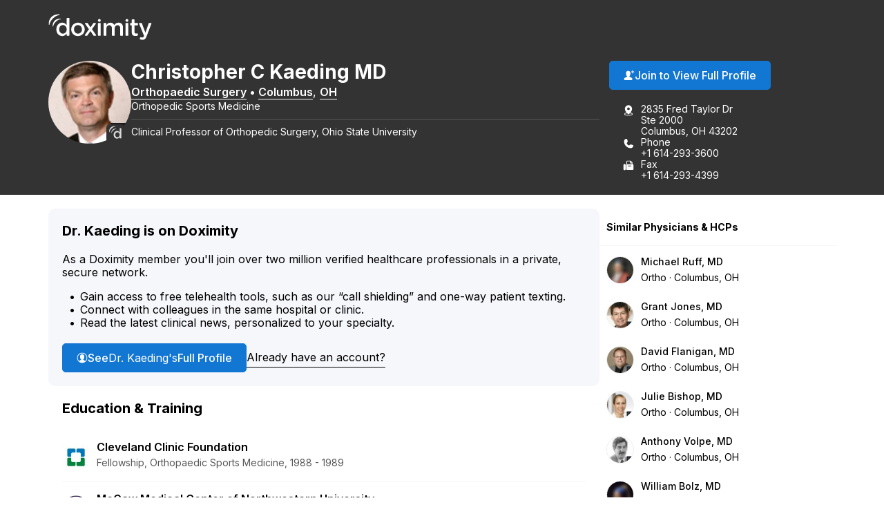

--- FILE ---
content_type: image/svg+xml
request_url: https://assets.doxcdn.com/image/upload/fl_sanitize/logos/doximity/logo-d.svg
body_size: 281
content:
<?xml version="1.0"?>
<svg xmlns="http://www.w3.org/2000/svg" viewBox="0 0 491 505">
  <path d="M466.6 89.2h-38.7c-6.6 0-12 5.4-12 12v148.6l-3.6-4.7c-25.8-34-57.8-50.5-97.7-50.5-66.2 0-133.1 51.2-133.1 149.1v1.1c0 96.9 68.6 149.1 133.1 149.1 40.1 0 72-17.6 97.7-53.8l3.6-5.1v40.8c0 6.6 5.4 12 12 12h38.7c6.6 0 12-5.4 12-12V101.2c0-6.6-5.3-12-12-12zM244.8 344.9v-1.1c0-55.2 36.1-95.2 85.8-95.2 49.2 0 86.4 40.9 86.4 95.2v1.1c0 53.4-37.9 95.2-86.4 95.2-48.9 0-85.8-41-85.8-95.2z" fill="#231f20"/>
  <path fill="#2C90ED" d="M98.8 276.3c-1.4-16.7-1-37 7-64.7 6.7-22.4 22.5-47 41-64.4 18.1-17 42.5-30.2 69.3-36.4 25.3-5.8 46.7-5.3 62.7-3.5 2.3.1 4 1.1 5 2.1 1.7 1.8 2 5.7 1 6.6-.8.8-3 1.6-5.1 1.8-35 2.2-72.7 21.2-108.7 55.1-33.2 31.2-56.8 70.7-61.3 105-.3 2.1-1.1 4-2.1 5-1 .9-5.1.6-6.7-1.2-1.1-1.2-2-2.9-2.1-5.4zm-88.3-39.9c-1.9-22.2-1.4-49.2 9.3-86.2 8.9-29.8 30-62.7 54.6-85.8C98.5 41.7 131 24.1 166.7 16c33.7-7.7 62.2-7.1 83.5-4.7 3.1.1 5.3 1.4 6.6 2.8 2.2 2.4 2.6 7.5 1.3 8.8-1.1 1-3.9 2.2-6.8 2.4-46.7 3-96.9 28.2-144.8 73.4-44.2 41.6-75.7 94.2-81.7 139.8-.3 2.8-1.4 5.4-2.8 6.6-1.3 1.2-6.7.8-9-1.6-1.2-1.4-2.4-3.7-2.5-7.1z"/>
</svg>
